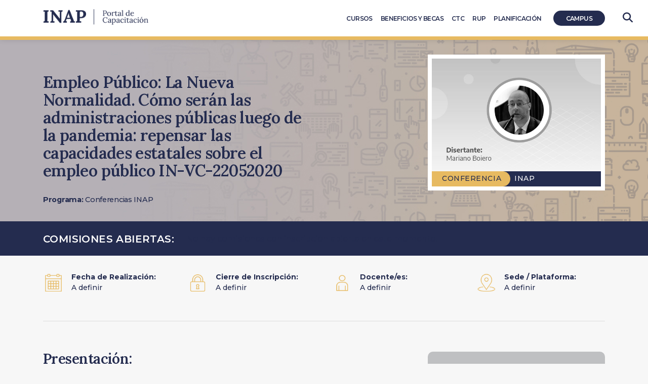

--- FILE ---
content_type: text/html; charset=UTF-8
request_url: https://capacitacion.inap.gob.ar/comision/in-vc-22052020/
body_size: 41012
content:

<!doctype html>
<html lang="es" class="no-js no-svg">
<head>
<meta charset="UTF-8">
<meta name="viewport" content="width=device-width, initial-scale=1">
<meta http-equiv="X-UA-Compatible" content="IE=edge">
<link rel="profile" href="http://gmpg.org/xfn/11">
<title>Capacitación INAP &raquo; IN-VC-22052020</title>
<link rel="shortcut icon" href="https://capacitacion.inap.gob.ar/wp-content/themes/inap-child/favicon.ico" />
<meta name="description" content="IN-VC-22052020" />
    <meta name='robots' content='max-image-preview:large' />
	<style>img:is([sizes="auto" i], [sizes^="auto," i]) { contain-intrinsic-size: 3000px 1500px }</style>
	<script type="text/javascript">
/* <![CDATA[ */
window._wpemojiSettings = {"baseUrl":"https:\/\/s.w.org\/images\/core\/emoji\/16.0.1\/72x72\/","ext":".png","svgUrl":"https:\/\/s.w.org\/images\/core\/emoji\/16.0.1\/svg\/","svgExt":".svg","source":{"concatemoji":"https:\/\/capacitacion.inap.gob.ar\/wp-includes\/js\/wp-emoji-release.min.js"}};
/*! This file is auto-generated */
!function(s,n){var o,i,e;function c(e){try{var t={supportTests:e,timestamp:(new Date).valueOf()};sessionStorage.setItem(o,JSON.stringify(t))}catch(e){}}function p(e,t,n){e.clearRect(0,0,e.canvas.width,e.canvas.height),e.fillText(t,0,0);var t=new Uint32Array(e.getImageData(0,0,e.canvas.width,e.canvas.height).data),a=(e.clearRect(0,0,e.canvas.width,e.canvas.height),e.fillText(n,0,0),new Uint32Array(e.getImageData(0,0,e.canvas.width,e.canvas.height).data));return t.every(function(e,t){return e===a[t]})}function u(e,t){e.clearRect(0,0,e.canvas.width,e.canvas.height),e.fillText(t,0,0);for(var n=e.getImageData(16,16,1,1),a=0;a<n.data.length;a++)if(0!==n.data[a])return!1;return!0}function f(e,t,n,a){switch(t){case"flag":return n(e,"\ud83c\udff3\ufe0f\u200d\u26a7\ufe0f","\ud83c\udff3\ufe0f\u200b\u26a7\ufe0f")?!1:!n(e,"\ud83c\udde8\ud83c\uddf6","\ud83c\udde8\u200b\ud83c\uddf6")&&!n(e,"\ud83c\udff4\udb40\udc67\udb40\udc62\udb40\udc65\udb40\udc6e\udb40\udc67\udb40\udc7f","\ud83c\udff4\u200b\udb40\udc67\u200b\udb40\udc62\u200b\udb40\udc65\u200b\udb40\udc6e\u200b\udb40\udc67\u200b\udb40\udc7f");case"emoji":return!a(e,"\ud83e\udedf")}return!1}function g(e,t,n,a){var r="undefined"!=typeof WorkerGlobalScope&&self instanceof WorkerGlobalScope?new OffscreenCanvas(300,150):s.createElement("canvas"),o=r.getContext("2d",{willReadFrequently:!0}),i=(o.textBaseline="top",o.font="600 32px Arial",{});return e.forEach(function(e){i[e]=t(o,e,n,a)}),i}function t(e){var t=s.createElement("script");t.src=e,t.defer=!0,s.head.appendChild(t)}"undefined"!=typeof Promise&&(o="wpEmojiSettingsSupports",i=["flag","emoji"],n.supports={everything:!0,everythingExceptFlag:!0},e=new Promise(function(e){s.addEventListener("DOMContentLoaded",e,{once:!0})}),new Promise(function(t){var n=function(){try{var e=JSON.parse(sessionStorage.getItem(o));if("object"==typeof e&&"number"==typeof e.timestamp&&(new Date).valueOf()<e.timestamp+604800&&"object"==typeof e.supportTests)return e.supportTests}catch(e){}return null}();if(!n){if("undefined"!=typeof Worker&&"undefined"!=typeof OffscreenCanvas&&"undefined"!=typeof URL&&URL.createObjectURL&&"undefined"!=typeof Blob)try{var e="postMessage("+g.toString()+"("+[JSON.stringify(i),f.toString(),p.toString(),u.toString()].join(",")+"));",a=new Blob([e],{type:"text/javascript"}),r=new Worker(URL.createObjectURL(a),{name:"wpTestEmojiSupports"});return void(r.onmessage=function(e){c(n=e.data),r.terminate(),t(n)})}catch(e){}c(n=g(i,f,p,u))}t(n)}).then(function(e){for(var t in e)n.supports[t]=e[t],n.supports.everything=n.supports.everything&&n.supports[t],"flag"!==t&&(n.supports.everythingExceptFlag=n.supports.everythingExceptFlag&&n.supports[t]);n.supports.everythingExceptFlag=n.supports.everythingExceptFlag&&!n.supports.flag,n.DOMReady=!1,n.readyCallback=function(){n.DOMReady=!0}}).then(function(){return e}).then(function(){var e;n.supports.everything||(n.readyCallback(),(e=n.source||{}).concatemoji?t(e.concatemoji):e.wpemoji&&e.twemoji&&(t(e.twemoji),t(e.wpemoji)))}))}((window,document),window._wpemojiSettings);
/* ]]> */
</script>
<style id='wp-emoji-styles-inline-css' type='text/css'>

	img.wp-smiley, img.emoji {
		display: inline !important;
		border: none !important;
		box-shadow: none !important;
		height: 1em !important;
		width: 1em !important;
		margin: 0 0.07em !important;
		vertical-align: -0.1em !important;
		background: none !important;
		padding: 0 !important;
	}
</style>
<link rel='stylesheet' id='wp-block-library-css' href='https://capacitacion.inap.gob.ar/wp-includes/css/dist/block-library/style.min.css' type='text/css' media='all' />
<style id='classic-theme-styles-inline-css' type='text/css'>
/*! This file is auto-generated */
.wp-block-button__link{color:#fff;background-color:#32373c;border-radius:9999px;box-shadow:none;text-decoration:none;padding:calc(.667em + 2px) calc(1.333em + 2px);font-size:1.125em}.wp-block-file__button{background:#32373c;color:#fff;text-decoration:none}
</style>
<style id='global-styles-inline-css' type='text/css'>
:root{--wp--preset--aspect-ratio--square: 1;--wp--preset--aspect-ratio--4-3: 4/3;--wp--preset--aspect-ratio--3-4: 3/4;--wp--preset--aspect-ratio--3-2: 3/2;--wp--preset--aspect-ratio--2-3: 2/3;--wp--preset--aspect-ratio--16-9: 16/9;--wp--preset--aspect-ratio--9-16: 9/16;--wp--preset--color--black: #000000;--wp--preset--color--cyan-bluish-gray: #abb8c3;--wp--preset--color--white: #ffffff;--wp--preset--color--pale-pink: #f78da7;--wp--preset--color--vivid-red: #cf2e2e;--wp--preset--color--luminous-vivid-orange: #ff6900;--wp--preset--color--luminous-vivid-amber: #fcb900;--wp--preset--color--light-green-cyan: #7bdcb5;--wp--preset--color--vivid-green-cyan: #00d084;--wp--preset--color--pale-cyan-blue: #8ed1fc;--wp--preset--color--vivid-cyan-blue: #0693e3;--wp--preset--color--vivid-purple: #9b51e0;--wp--preset--gradient--vivid-cyan-blue-to-vivid-purple: linear-gradient(135deg,rgba(6,147,227,1) 0%,rgb(155,81,224) 100%);--wp--preset--gradient--light-green-cyan-to-vivid-green-cyan: linear-gradient(135deg,rgb(122,220,180) 0%,rgb(0,208,130) 100%);--wp--preset--gradient--luminous-vivid-amber-to-luminous-vivid-orange: linear-gradient(135deg,rgba(252,185,0,1) 0%,rgba(255,105,0,1) 100%);--wp--preset--gradient--luminous-vivid-orange-to-vivid-red: linear-gradient(135deg,rgba(255,105,0,1) 0%,rgb(207,46,46) 100%);--wp--preset--gradient--very-light-gray-to-cyan-bluish-gray: linear-gradient(135deg,rgb(238,238,238) 0%,rgb(169,184,195) 100%);--wp--preset--gradient--cool-to-warm-spectrum: linear-gradient(135deg,rgb(74,234,220) 0%,rgb(151,120,209) 20%,rgb(207,42,186) 40%,rgb(238,44,130) 60%,rgb(251,105,98) 80%,rgb(254,248,76) 100%);--wp--preset--gradient--blush-light-purple: linear-gradient(135deg,rgb(255,206,236) 0%,rgb(152,150,240) 100%);--wp--preset--gradient--blush-bordeaux: linear-gradient(135deg,rgb(254,205,165) 0%,rgb(254,45,45) 50%,rgb(107,0,62) 100%);--wp--preset--gradient--luminous-dusk: linear-gradient(135deg,rgb(255,203,112) 0%,rgb(199,81,192) 50%,rgb(65,88,208) 100%);--wp--preset--gradient--pale-ocean: linear-gradient(135deg,rgb(255,245,203) 0%,rgb(182,227,212) 50%,rgb(51,167,181) 100%);--wp--preset--gradient--electric-grass: linear-gradient(135deg,rgb(202,248,128) 0%,rgb(113,206,126) 100%);--wp--preset--gradient--midnight: linear-gradient(135deg,rgb(2,3,129) 0%,rgb(40,116,252) 100%);--wp--preset--font-size--small: 13px;--wp--preset--font-size--medium: 20px;--wp--preset--font-size--large: 36px;--wp--preset--font-size--x-large: 42px;--wp--preset--spacing--20: 0.44rem;--wp--preset--spacing--30: 0.67rem;--wp--preset--spacing--40: 1rem;--wp--preset--spacing--50: 1.5rem;--wp--preset--spacing--60: 2.25rem;--wp--preset--spacing--70: 3.38rem;--wp--preset--spacing--80: 5.06rem;--wp--preset--shadow--natural: 6px 6px 9px rgba(0, 0, 0, 0.2);--wp--preset--shadow--deep: 12px 12px 50px rgba(0, 0, 0, 0.4);--wp--preset--shadow--sharp: 6px 6px 0px rgba(0, 0, 0, 0.2);--wp--preset--shadow--outlined: 6px 6px 0px -3px rgba(255, 255, 255, 1), 6px 6px rgba(0, 0, 0, 1);--wp--preset--shadow--crisp: 6px 6px 0px rgba(0, 0, 0, 1);}:where(.is-layout-flex){gap: 0.5em;}:where(.is-layout-grid){gap: 0.5em;}body .is-layout-flex{display: flex;}.is-layout-flex{flex-wrap: wrap;align-items: center;}.is-layout-flex > :is(*, div){margin: 0;}body .is-layout-grid{display: grid;}.is-layout-grid > :is(*, div){margin: 0;}:where(.wp-block-columns.is-layout-flex){gap: 2em;}:where(.wp-block-columns.is-layout-grid){gap: 2em;}:where(.wp-block-post-template.is-layout-flex){gap: 1.25em;}:where(.wp-block-post-template.is-layout-grid){gap: 1.25em;}.has-black-color{color: var(--wp--preset--color--black) !important;}.has-cyan-bluish-gray-color{color: var(--wp--preset--color--cyan-bluish-gray) !important;}.has-white-color{color: var(--wp--preset--color--white) !important;}.has-pale-pink-color{color: var(--wp--preset--color--pale-pink) !important;}.has-vivid-red-color{color: var(--wp--preset--color--vivid-red) !important;}.has-luminous-vivid-orange-color{color: var(--wp--preset--color--luminous-vivid-orange) !important;}.has-luminous-vivid-amber-color{color: var(--wp--preset--color--luminous-vivid-amber) !important;}.has-light-green-cyan-color{color: var(--wp--preset--color--light-green-cyan) !important;}.has-vivid-green-cyan-color{color: var(--wp--preset--color--vivid-green-cyan) !important;}.has-pale-cyan-blue-color{color: var(--wp--preset--color--pale-cyan-blue) !important;}.has-vivid-cyan-blue-color{color: var(--wp--preset--color--vivid-cyan-blue) !important;}.has-vivid-purple-color{color: var(--wp--preset--color--vivid-purple) !important;}.has-black-background-color{background-color: var(--wp--preset--color--black) !important;}.has-cyan-bluish-gray-background-color{background-color: var(--wp--preset--color--cyan-bluish-gray) !important;}.has-white-background-color{background-color: var(--wp--preset--color--white) !important;}.has-pale-pink-background-color{background-color: var(--wp--preset--color--pale-pink) !important;}.has-vivid-red-background-color{background-color: var(--wp--preset--color--vivid-red) !important;}.has-luminous-vivid-orange-background-color{background-color: var(--wp--preset--color--luminous-vivid-orange) !important;}.has-luminous-vivid-amber-background-color{background-color: var(--wp--preset--color--luminous-vivid-amber) !important;}.has-light-green-cyan-background-color{background-color: var(--wp--preset--color--light-green-cyan) !important;}.has-vivid-green-cyan-background-color{background-color: var(--wp--preset--color--vivid-green-cyan) !important;}.has-pale-cyan-blue-background-color{background-color: var(--wp--preset--color--pale-cyan-blue) !important;}.has-vivid-cyan-blue-background-color{background-color: var(--wp--preset--color--vivid-cyan-blue) !important;}.has-vivid-purple-background-color{background-color: var(--wp--preset--color--vivid-purple) !important;}.has-black-border-color{border-color: var(--wp--preset--color--black) !important;}.has-cyan-bluish-gray-border-color{border-color: var(--wp--preset--color--cyan-bluish-gray) !important;}.has-white-border-color{border-color: var(--wp--preset--color--white) !important;}.has-pale-pink-border-color{border-color: var(--wp--preset--color--pale-pink) !important;}.has-vivid-red-border-color{border-color: var(--wp--preset--color--vivid-red) !important;}.has-luminous-vivid-orange-border-color{border-color: var(--wp--preset--color--luminous-vivid-orange) !important;}.has-luminous-vivid-amber-border-color{border-color: var(--wp--preset--color--luminous-vivid-amber) !important;}.has-light-green-cyan-border-color{border-color: var(--wp--preset--color--light-green-cyan) !important;}.has-vivid-green-cyan-border-color{border-color: var(--wp--preset--color--vivid-green-cyan) !important;}.has-pale-cyan-blue-border-color{border-color: var(--wp--preset--color--pale-cyan-blue) !important;}.has-vivid-cyan-blue-border-color{border-color: var(--wp--preset--color--vivid-cyan-blue) !important;}.has-vivid-purple-border-color{border-color: var(--wp--preset--color--vivid-purple) !important;}.has-vivid-cyan-blue-to-vivid-purple-gradient-background{background: var(--wp--preset--gradient--vivid-cyan-blue-to-vivid-purple) !important;}.has-light-green-cyan-to-vivid-green-cyan-gradient-background{background: var(--wp--preset--gradient--light-green-cyan-to-vivid-green-cyan) !important;}.has-luminous-vivid-amber-to-luminous-vivid-orange-gradient-background{background: var(--wp--preset--gradient--luminous-vivid-amber-to-luminous-vivid-orange) !important;}.has-luminous-vivid-orange-to-vivid-red-gradient-background{background: var(--wp--preset--gradient--luminous-vivid-orange-to-vivid-red) !important;}.has-very-light-gray-to-cyan-bluish-gray-gradient-background{background: var(--wp--preset--gradient--very-light-gray-to-cyan-bluish-gray) !important;}.has-cool-to-warm-spectrum-gradient-background{background: var(--wp--preset--gradient--cool-to-warm-spectrum) !important;}.has-blush-light-purple-gradient-background{background: var(--wp--preset--gradient--blush-light-purple) !important;}.has-blush-bordeaux-gradient-background{background: var(--wp--preset--gradient--blush-bordeaux) !important;}.has-luminous-dusk-gradient-background{background: var(--wp--preset--gradient--luminous-dusk) !important;}.has-pale-ocean-gradient-background{background: var(--wp--preset--gradient--pale-ocean) !important;}.has-electric-grass-gradient-background{background: var(--wp--preset--gradient--electric-grass) !important;}.has-midnight-gradient-background{background: var(--wp--preset--gradient--midnight) !important;}.has-small-font-size{font-size: var(--wp--preset--font-size--small) !important;}.has-medium-font-size{font-size: var(--wp--preset--font-size--medium) !important;}.has-large-font-size{font-size: var(--wp--preset--font-size--large) !important;}.has-x-large-font-size{font-size: var(--wp--preset--font-size--x-large) !important;}
:where(.wp-block-post-template.is-layout-flex){gap: 1.25em;}:where(.wp-block-post-template.is-layout-grid){gap: 1.25em;}
:where(.wp-block-columns.is-layout-flex){gap: 2em;}:where(.wp-block-columns.is-layout-grid){gap: 2em;}
:root :where(.wp-block-pullquote){font-size: 1.5em;line-height: 1.6;}
</style>
<link rel='stylesheet' id='contact-form-7-css' href='https://capacitacion.inap.gob.ar/wp-content/plugins/contact-form-7/includes/css/styles.css?ver=6.1.4' type='text/css' media='all' />
<link rel='stylesheet' id='bootstrap-css' href='https://capacitacion.inap.gob.ar/wp-content/themes/inap/css/bootstrap.min.css' type='text/css' media='all' />
<link rel='stylesheet' id='dataTables-css' href='https://capacitacion.inap.gob.ar/wp-content/themes/inap-child/css/dataTables.bootstrap4.min.css' type='text/css' media='all' />
<link rel='stylesheet' id='swiper-css' href='https://capacitacion.inap.gob.ar/wp-content/themes/inap-child/css/swiper.min.css' type='text/css' media='all' />
<link rel='stylesheet' id='inap-child-css' href='https://capacitacion.inap.gob.ar/wp-content/themes/inap-child/css/custom.css?nocache=1769944656' type='text/css' media='all' />
<link rel='stylesheet' id='animate-css' href='https://capacitacion.inap.gob.ar/wp-content/themes/inap-child/css/animate.min.css' type='text/css' media='all' />
<link rel='stylesheet' id='font-awesome-css' href='https://capacitacion.inap.gob.ar/wp-content/themes/inap/css/font-awesome-6.5.2.min.css' type='text/css' media='all' />
<script type="text/javascript" src="https://capacitacion.inap.gob.ar/wp-includes/js/jquery/jquery.min.js?ver=3.7.1" id="jquery-core-js"></script>
<script type="text/javascript" src="https://capacitacion.inap.gob.ar/wp-includes/js/jquery/jquery-migrate.min.js?ver=3.4.1" id="jquery-migrate-js"></script>
<link rel="https://api.w.org/" href="https://capacitacion.inap.gob.ar/wp-json/" /><link rel="alternate" title="JSON" type="application/json" href="https://capacitacion.inap.gob.ar/wp-json/wp/v2/comisiones/13266" /><link rel="EditURI" type="application/rsd+xml" title="RSD" href="https://capacitacion.inap.gob.ar/xmlrpc.php?rsd" />
<meta name="generator" content="WordPress 6.8.3" />
<link rel="canonical" href="https://capacitacion.inap.gob.ar/comision/in-vc-22052020/" />
<link rel='shortlink' href='https://capacitacion.inap.gob.ar/?p=13266' />
<link rel="alternate" title="oEmbed (JSON)" type="application/json+oembed" href="https://capacitacion.inap.gob.ar/wp-json/oembed/1.0/embed?url=https%3A%2F%2Fcapacitacion.inap.gob.ar%2Fcomision%2Fin-vc-22052020%2F" />
<link rel="alternate" title="oEmbed (XML)" type="text/xml+oembed" href="https://capacitacion.inap.gob.ar/wp-json/oembed/1.0/embed?url=https%3A%2F%2Fcapacitacion.inap.gob.ar%2Fcomision%2Fin-vc-22052020%2F&#038;format=xml" />
		<style type="text/css" id="wp-custom-css">
			.search-results .page-header h1 span{
	color:#45658d !important;
}

#chatbot{
	display:none !important;
}		</style>
		
  <!-- Google Search Console -->
  <meta name="google-site-verification" content="pxVsDhFsXVjzPbKxNGvGKijXrJ24tFYkdG1ZRr_qKQ0" />
  <meta name="google-site-verification" content="eV0mwlQ6p3hCRYYMmnLYMVUPRBrDuwUx64RjJca3h78" />
  <!-- Global site tag (gtag.js) - Google Analytics -->
  <script async src="https://www.googletagmanager.com/gtag/js?id=UA-42063588-1"></script>
  <script>
    window.dataLayer = window.dataLayer || [];
    function gtag(){dataLayer.push(arguments);}
    gtag('js', new Date());

    gtag('config', 'UA-42063588-1');
  </script>

  <!-- Google tag (gtag.js) -->
  <script async src="https://www.googletagmanager.com/gtag/js?id=G-K9G96SB647"></script>
  <script>
    window.dataLayer = window.dataLayer || [];
    function gtag(){dataLayer.push(arguments);}
    gtag('js', new Date());

    gtag('config', 'G-K9G96SB647');
  </script>


  </head>
  <body class="wp-singular comision-template-default single single-comision postid-13266 wp-theme-inap wp-child-theme-inap-child">


       <!-- Login form LMS Moodle -->
       <div class="modal fade" id="login-modal">
        <div class="modal-dialog">
          <div class="modal-content">
            <form action="https://campus.inap.gob.ar/login/index.php" method="post" id="login" autocomplete="off">
              <fieldset>
                <legend class="hidden-element">Acceso al Campus</legend>
              <div class="modal-header">
                <button type="button" class="close fa fa-close" data-dismiss="modal" aria-hidden="true"></button>
              </div>
              <h2 class="modal-title" id="myModalLabel">Acceso al Campus</h2>
              <div class="modal-body">

                <div class="form-group" style="margin-bottom:5px;">
                  <div class="groupLogin">
                    <span class="input-group-addon fa fa-user"></span>
                    <label for="username" class="hidden-element">Ingresar Nombre de usuario</label>
                    <input type="text" id="username" class="form-control" name="username" value="" size="15" placeholder="Nombre de usuario" required>
                  </div>
                </div>

                <div class="form-group">
                  <div class="groupLogin">
                    <span class="input-group-addon fa fa-lock"></span>
                    <label for="password" class="hidden-element">Ingresar Password</label>
                    <input type="password" id="password" name="password" size="15" value="" autocomplete="off" class="form-control" placeholder="Contraseña" required>
                  </div>
                </div>
                <div class="checkbox groupLogin">
                    <input type="checkbox" name="rememberusername" id="rememberusername" value="1">
                    <label for="rememberusername">Recordar nombre de usuario</label>
                </div>

                <input id="anchor" type="hidden" name="anchor" value="">
                <script>document.getElementById('anchor').value = location.hash;</script>
                <input type="hidden" name="logintoken" value="egS5cfS67BlCYzIoUtVWNLycgWFtfV3a">

                <div class="forgetpass">
                  <a href="https://campus.inap.gob.ar/login/forgot_password.php" title="Olvidó contraseña" target="_blank">¿Olvidó su nombre de usuario o contraseña?</a>
                </div>
            </div>
            <div class="modal-footer">
              <input type="submit" id="loginbtn" class="form-control btn btn-primary" value="Entrar">
            </div>
            </fieldset>
            </form>
          </div>
        </div>
      </div>
      <!-- Login form LMS Moodle -->




            <script type="application/ld+json">
            {
              "@context": "https://schema.org",
              "@type": "Organization",
              "url": "https://capacitacion.inap.gob.ar/",
              "logo": "https://capacitacion.inap.gob.ar/wp-content/themes/inap-child/images/logo-inap.png"
            }
      </script>

      <header>
        <nav class="navbar navbar-expand-md navbar-dark">
          <div class="mobile-navbar">
            <button class="navbar-toggler" type="button" data-toggle="collapse" data-target="#navbarCollapse" aria-controls="navbarCollapse" aria-expanded="false" aria-label="Toggle navigation">
                <span class="navbar-toggler-icon"></span><span class="menu-text">Menú</span>

              </button>
          </div>
          <div class="container">
            <a class="navbar-brand" href="https://capacitacion.inap.gob.ar/"><h1>Capacitación INAP</h1></a>

                <div class="collapse navbar-collapse" id="navbarCollapse">
                <ul class="navbar-nav"><li id="menu-item-455" class="menu-item menu-item-type-post_type menu-item-object-page menu-item-455"><a href="https://capacitacion.inap.gob.ar/cursos/" title="Cursos INAP">Cursos</a></li>
<li id="menu-item-454" class="menu-item menu-item-type-post_type menu-item-object-page menu-item-454"><a href="https://capacitacion.inap.gob.ar/becas/">Beneficios y Becas</a></li>
<li id="menu-item-23362" class="menu-item menu-item-type-post_type menu-item-object-page menu-item-23362"><a href="https://capacitacion.inap.gob.ar/coordinadores-tecnicos-de-capacitacion-ctc-inicio/">CTC</a></li>
<li id="menu-item-21947" class="menu-item menu-item-type-post_type menu-item-object-page menu-item-21947"><a href="https://capacitacion.inap.gob.ar/registro-unico-de-prestadores/">RUP</a></li>
<li id="menu-item-4968" class="menu-item menu-item-type-post_type menu-item-object-page menu-item-4968"><a href="https://capacitacion.inap.gob.ar/planificacion/" title="Planificación de Cursos INAP">Planificación</a></li>
<li id="menu-item-397" class="acceso-destacado menu-item menu-item-type-custom menu-item-object-custom menu-item-397"><a target="_blank" href="https://campus.inap.gob.ar/login/index.php">Campus</a></li>
</ul>                </div>
          </div>
        </nav>
        <div id="btn-search">
            <a id="btn-zoom-search" href="javascript:void(0);" title="Buscador"><i class="fa fa-search"></i></a>
          </div>
                        <div class="search-container">
              <div class="container">
              <form method="get" class="search-form-nav" autocomplete="off" action="https://capacitacion.inap.gob.ar/">
                <fieldset>
                <legend class="hidden-element">Buscador</legend>
                <label for="search-form-697f3650e92d4" class="hidden-element">Escribí tu búsqueda y presioná Enter para buscar...</label>
                <input type="search" id="search-form-697f3650e92d4" class="search-field" placeholder=" Escribí tu búsqueda y presioná Enter para buscar..." autofocus value="" name="s" />
                <button type="submit" class="hidden-element">BUSCAR</button>
              </fieldset>
              </form>
              </div>
            </div>
      </header>

 <div class="page-header">
   <div class="container">
     <div class="row">
       <div class="col-md-8">

         <h1 class="entry-title">Empleo Público: La Nueva Normalidad. Cómo serán las administraciones públicas luego de la pandemia: repensar las capacidades estatales sobre el empleo público IN-VC-22052020</h1>         <h6 class="programa-area">
          <strong>Programa:</strong> Conferencias INAP<br/>         </h6>

                </div>

       <div class="col-md-4 featured-image">
          <div  class="featured-image-container"><img class="img-fluid" src="https://capacitacion.inap.gob.ar/wp-content/uploads/2020/05/card_conferencias_inap_mariano_boiero.jpg" alt="Empleo Público: La Nueva Normalidad. Cómo serán las administraciones públicas luego de la pandemia: repensar las capacidades estatales sobre el empleo público" /><div class="tipo-curso">
             <span class="curso-programa" style="background-color:#E7BA61; color: #242C4F;">Conferencia</span>
             <span class="borde-curso-programa" style="background-image:url( https://capacitacion.inap.gob.ar/wp-content/themes/inap-child/images/borde-tipo-curso-2x.png );"></span>
             <span class="modalidad">INAP</span>
          </div>
        </div><!-- /. featured-image-container -->       </div>
     </div>
   </div>
 </div>




      <div id="actividad-search-box" class="searchbox">
       <div class="container">
          <h3>Comisiones Abiertas:</h3>
            <ul class="nav nav-pills" id="pills-tab" role="tablist">
              <li style="padding-top:3px;">No hay comisiones con inscripción abierta en este momento.</li>            </ul>
        </div>
    </div>

    <section>
     <div class="container">

            <div class="tab-content" id="comisiones-tabContent">
              <div class="tab-pane fade show active" id="pills-comi_1" role="tabpanel" aria-labelledby="pills-comi_1-tab">
  <div class="row">

    <div class="col-md-3">
      <div class="row">
        <div class="col-md-3">
          <img class="img-fluid" src="https://capacitacion.inap.gob.ar/wp-content/themes/inap-child/images/calendar.png" alt="Empleo Público: La Nueva Normalidad. Cómo serán las administraciones públicas luego de la pandemia: repensar las capacidades estatales sobre el empleo público-Fecha de Realización" />
        </div>
        <div class="col-md-9 tab-comisiones">
          <strong>Fecha de Realización:</strong><br/>
          <p>A definir</p>
          <small></small>
        </div>
      </div>
    </div>

    <div class="col-md-3">
      <div class="row">
        <div class="col-md-3">
          <img class="img-fluid" src="https://capacitacion.inap.gob.ar/wp-content/themes/inap-child/images/apply.png" alt="Empleo Público: La Nueva Normalidad. Cómo serán las administraciones públicas luego de la pandemia: repensar las capacidades estatales sobre el empleo público-Cierre de Inscripción" />
        </div>
        <div class="col-md-9 tab-comisiones">
          <strong>Cierre de Inscripción:</strong>
          <p>A definir</p>
        </div>
      </div>
    </div>

    <div class="col-md-3">
      <div class="row">
        <div class="col-md-3">
          <img class="img-fluid" src="https://capacitacion.inap.gob.ar/wp-content/themes/inap-child/images/teacher.png" alt="Empleo Público: La Nueva Normalidad. Cómo serán las administraciones públicas luego de la pandemia: repensar las capacidades estatales sobre el empleo público-Docente/es" />
        </div>
        <div class="col-md-9 tab-comisiones">
          <strong>Docente/es:</strong>
          <p>A definir</p>
        </div>
      </div>
    </div>

    <div class="col-md-3">
      <div class="row">
        <div class="col-md-3">
          <img class="img-fluid" src="https://capacitacion.inap.gob.ar/wp-content/themes/inap-child/images/place.png" alt="Empleo Público: La Nueva Normalidad. Cómo serán las administraciones públicas luego de la pandemia: repensar las capacidades estatales sobre el empleo público-Sede / Plataforma" />
        </div>
        <div class="col-md-9 tab-comisiones">
          <strong>Sede / Plataforma:</strong>
          <p>A definir</p>
        </div>
      </div>
    </div>

  </div> <!-- /.row -->
</div>            </div> <!-- #comisiones-tabContent -->


       <div class="row">
        <article id="post-13266" class="col-md-8 col-md-push-4">
          <h3>Presentación:</h3><p><p> Mariano Boiero<br />
Subsecretario de Empleo Público de la Nación.</p>
</p><h3>Objetivos:</h3><p><p>Reflexionar acerca del impacto de las medidas por el aislamiento social, preventivo y obligatorio (ASPO) en el sector público, específicamente en temas de empleo y gestión de RR.HH., dentro y fuera de la pandemia. Proponer esquemas de diálogo y posibles consensos.</p>
</p><h3>Perfil del participante:</h3><p></p><h3>Temario:</h3><p></p>
          <!-- <iframe id="miframe" width="100%" height="350" style="visibility: hidden" title="pre-inscripcion-sai" src=""></iframe>

          <script>
              jQuery("#miframe").on('load', function() {
                jQuery("#divContenido", jQuery(this).contents()).css('width', '100%');
                jQuery("#DivShim", jQuery(this).contents()).hide();
                jQuery(this).css('height', '350');
                jQuery(this).css('border', 'none');
                jQuery(this).css('visibility', 'visible');
                });

          </script> -->

         

       </article><!-- #post-## -->

        <aside class="col-md-4 col-md-pull-8">

          <a href="javascript:void(0)" class="call-to-action-apply" style="background-color:#a7a9ac;pointer-events: none; opacity:.7" title="Inscripción no disponible">Inscripción no disponible</a><ul class="comi-detalle"><li class="odd"><p><span class="icon ico_modalidad" style="background-image:url(https://capacitacion.inap.gob.ar/wp-content/themes/inap-child/images/ico_mod_autogestionado.png)"></span><strong>Modalidad:</strong><br/>Curso Virtual &nbsp;</p></li><li class=""><p><span class="icons ico_duracion" style="background-image:url(https://capacitacion.inap.gob.ar/wp-content/themes/inap-child/images/ico_duracion.png)"></span><strong>Duración:</strong><br/>1 H</p></li><li class="odd"><p><span class="icon ico_referente"></span><strong>Referente:</strong><br/>BERNARDITA HERRERA</p></li><li class=""><p><span class="icon ico_mail"></span><strong>Correo Electrónico:</strong><br/><a href="mailto:herrerab@jefatura.gob.ar?subject=Curso: Empleo Público: La Nueva Normalidad. Cómo serán las administraciones públicas luego de la pandemia: repensar las capacidades estatales sobre el empleo público">herrerab@jefatura.gob.ar</a></p></li><li class="odd"><p><span class="icon ico_tramo"></span><strong>Apto para Tramo:</strong><br/>No</p></li></ul><div class="header-bloque-perfil"><h3><span class="ico_perfil"></span> Perfiles</h3></div><div class="body-bloque-perfil"><ul><li>Administrativos, servicios generales y mantenimiento</li><li>Directivos y conducción intermedia</li><li>Técnico – profesionales</ul></div>
        </aside>
       </div><!--  /.row -->
     </div> <!-- /.container -->
   </section>
<script type="application/ld+json">
{
  "@context": "http://schema.org",
  "@type": "Course",
  "name": "Empleo Público: La Nueva Normalidad. Cómo serán las administraciones públicas luego de la pandemia: repensar las capacidades estatales sobre el empleo público",
  "description": "",
  "provider": {
    "@type": "Organization",
    "name": "Instituto Nacional de la Adminsitración Pública - INAP",
    "sameAs": "https://capacitacion.inap.gob.ar/comision/in-vc-22052020/"
  }
}
</script>

        <!-- START accesos-footer -->

        <div class="accesos-footer">
          <div class="container">
              <div class="row">
                <div class="col-md-4 footer_accesos_widget_area_1">
                  <div><h2 class="widgettitle">Navegación</h2>
<div class="menu-footer-menu-container"><ul id="menu-footer-menu" class="menu"><li id="menu-item-886" class="menu-item menu-item-type-post_type menu-item-object-page menu-item-home menu-item-886"><a href="https://capacitacion.inap.gob.ar/" title="Capacitación INAP">Inicio</a></li>
<li id="menu-item-887" class="menu-item menu-item-type-post_type menu-item-object-page menu-item-887"><a href="https://capacitacion.inap.gob.ar/cursos/" title="Cursos INAP">Cursos</a></li>
<li id="menu-item-891" class="menu-item menu-item-type-post_type menu-item-object-page menu-item-891"><a href="https://capacitacion.inap.gob.ar/becas/">Beneficios y Becas</a></li>
<li id="menu-item-5406" class="menu-item menu-item-type-post_type menu-item-object-page menu-item-5406"><a href="https://capacitacion.inap.gob.ar/planificacion/">Planificación</a></li>
</ul></div></div>                </div>
                <div class="col-md-4 footer_accesos_widget_area_2">
                   <div><h2 class="widgettitle">Redes sociales</h2>
<div class="textwidget custom-html-widget"><ul class="inline">
<li><a href="https://www.facebook.com/INAParg" alt="Facebook-INAP" target="_blank"><i class="fa-brands fa-facebook-f"></i></a></li>
<li><a href="https://www.linkedin.com/company/inap-argentina/mycompany/" alt="linkedin-INAP" target="_blank"><i class="fa-brands fa-linkedin-in"></i></a></li>
<li><a href="https://x.com/inapargentina?lang=es" alt="twitter-INAP" target="_blank"><i class="fa-brands fa-x-twitter"></i></a></li>
<li><a href="https://www.youtube.com/channel/UCf1sNDGsQNE-3N5C4p_sH6Q" alt="youtube-INAP" target="_blank"><i class="fa-brands fa-youtube"></i></a></li>
<li><a href="https://www.instagram.com/inapargentina/" alt="instagram-INAP" target="_blank"><i class="fa-brands fa-instagram"></i></a></li>
</ul></div></div>                </div>

                <div class="col-md-4 footer_accesos_widget_area_3">
                  <div><h2 class="widgettitle">Sitios de interes</h2>
<div class="textwidget custom-html-widget"><ul>
<li><a href="https://www.argentina.gob.ar/" alt="Portal del Empleado" target="_blank">Portal oficial del Estado argentino</a></li>
</ul></div></div>                </div>

              </div> <!-- /. row -->

          </div>
        </div><!-- /.accesos -->
        <!-- /END ACCESOS -->
    </main>
    <!-- FOOTER -->
    <footer>
    <div class="footer-data">
        <div class="container">
            <div class="row">
                <div class="col-md-12">
                                      </div>
            </div>
        </div>
    </div>
      <div class="container pt-5 pb-5">
        <div class="row">
          <div class="col-md-6 col-sm-12 footer_widget_area_1">
            <div>
<p>Portal de Capacitación - Dirección Nacional de Formación del Personal de la APN</p>
</div><div>
<p>Av. Roque Sáenz Peña 788 - Teléfono (5411) 6065-2200 CABA República Argentina.</p>
</div>          </div>
          <!-- <div class="col-md-2 col-sm-6 footer_widget_area_2">
                      </div> -->
          <div class="col-md-6 col-sm-12 footer_widget_area_3">
            <div><img width="550" height="97" src="https://capacitacion.inap.gob.ar/wp-content/uploads/2024/07/min_sec_subse_negativo_550x97.png" class="image wp-image-26138  attachment-full size-full" alt="" style="max-width: 100%; height: auto;" decoding="async" loading="lazy" srcset="https://capacitacion.inap.gob.ar/wp-content/uploads/2024/07/min_sec_subse_negativo_550x97.png 550w, https://capacitacion.inap.gob.ar/wp-content/uploads/2024/07/min_sec_subse_negativo_550x97-300x53.png 300w, https://capacitacion.inap.gob.ar/wp-content/uploads/2024/07/min_sec_subse_negativo_550x97-150x26.png 150w" sizes="auto, (max-width: 550px) 100vw, 550px" /></div>          </div>
        </div>
      </div>
    </footer>

    <script type="speculationrules">
{"prefetch":[{"source":"document","where":{"and":[{"href_matches":"\/*"},{"not":{"href_matches":["\/wp-*.php","\/wp-admin\/*","\/wp-content\/uploads\/*","\/wp-content\/*","\/wp-content\/plugins\/*","\/wp-content\/themes\/inap-child\/*","\/wp-content\/themes\/inap\/*","\/*\\?(.+)"]}},{"not":{"selector_matches":"a[rel~=\"nofollow\"]"}},{"not":{"selector_matches":".no-prefetch, .no-prefetch a"}}]},"eagerness":"conservative"}]}
</script>
<script type="text/javascript" src="https://capacitacion.inap.gob.ar/wp-includes/js/dist/hooks.min.js?ver=4d63a3d491d11ffd8ac6" id="wp-hooks-js"></script>
<script type="text/javascript" src="https://capacitacion.inap.gob.ar/wp-includes/js/dist/i18n.min.js?ver=5e580eb46a90c2b997e6" id="wp-i18n-js"></script>
<script type="text/javascript" id="wp-i18n-js-after">
/* <![CDATA[ */
wp.i18n.setLocaleData( { 'text direction\u0004ltr': [ 'ltr' ] } );
/* ]]> */
</script>
<script type="text/javascript" src="https://capacitacion.inap.gob.ar/wp-content/plugins/contact-form-7/includes/swv/js/index.js?ver=6.1.4" id="swv-js"></script>
<script type="text/javascript" id="contact-form-7-js-translations">
/* <![CDATA[ */
( function( domain, translations ) {
	var localeData = translations.locale_data[ domain ] || translations.locale_data.messages;
	localeData[""].domain = domain;
	wp.i18n.setLocaleData( localeData, domain );
} )( "contact-form-7", {"translation-revision-date":"2025-12-01 15:45:40+0000","generator":"GlotPress\/4.0.3","domain":"messages","locale_data":{"messages":{"":{"domain":"messages","plural-forms":"nplurals=2; plural=n != 1;","lang":"es"},"This contact form is placed in the wrong place.":["Este formulario de contacto est\u00e1 situado en el lugar incorrecto."],"Error:":["Error:"]}},"comment":{"reference":"includes\/js\/index.js"}} );
/* ]]> */
</script>
<script type="text/javascript" id="contact-form-7-js-before">
/* <![CDATA[ */
var wpcf7 = {
    "api": {
        "root": "https:\/\/capacitacion.inap.gob.ar\/wp-json\/",
        "namespace": "contact-form-7\/v1"
    },
    "cached": 1
};
/* ]]> */
</script>
<script type="text/javascript" src="https://capacitacion.inap.gob.ar/wp-content/plugins/contact-form-7/includes/js/index.js?ver=6.1.4" id="contact-form-7-js"></script>
<script type="text/javascript" src="https://capacitacion.inap.gob.ar/wp-content/themes/inap/js/tether.min.js" id="tether-js"></script>
<script type="text/javascript" src="https://capacitacion.inap.gob.ar/wp-content/themes/inap/js/bootstrap.min.js" id="bootstrap-js"></script>
<script type="text/javascript" src="https://capacitacion.inap.gob.ar/wp-content/themes/inap-child/js/swiper.min.js" id="swiper-js"></script>
<script type="text/javascript" src="https://capacitacion.inap.gob.ar/wp-content/themes/inap-child/js/jquery.dataTables.min.js" id="dataTables-js"></script>
<script type="text/javascript" src="https://capacitacion.inap.gob.ar/wp-content/themes/inap-child/js/dataTables.responsive.min.js" id="dataTablesResponsive-js"></script>
<script type="text/javascript" src="https://capacitacion.inap.gob.ar/wp-content/themes/inap-child/js/dataTables.buttons.min.js" id="dataTables_buttons-js"></script>
<script type="text/javascript" src="https://capacitacion.inap.gob.ar/wp-content/themes/inap-child/js/jszip.min.js" id="dataTables_jszip-js"></script>
<script type="text/javascript" src="https://capacitacion.inap.gob.ar/wp-content/themes/inap-child/js/buttons.html5.min.js" id="dataTables_html5-js"></script>
<script type="text/javascript" id="ajax_course-js-extra">
/* <![CDATA[ */
var ajax_course = {"ajax_url":"https:\/\/capacitacion.inap.gob.ar\/wp-admin\/admin-ajax.php"};
/* ]]> */
</script>
<script type="text/javascript" src="https://capacitacion.inap.gob.ar/wp-content/themes/inap-child/js/main.js?nocache=1769944656" id="ajax_course-js"></script>
<script type="text/javascript" id="main_api_js-js-extra">
/* <![CDATA[ */
var magicalData = {"nonce":"786ab0b713","siteURL":"https:\/\/capacitacion.inap.gob.ar"};
/* ]]> */
</script>
<script type="text/javascript" src="https://capacitacion.inap.gob.ar/wp-content/themes/inap-child/js/main_api.js?ver=1" id="main_api_js-js"></script>

    <script>
      document.addEventListener( 'wpcf7mailsent', function( event ) {
          gtag('event', 'SubmitForm', { 'event_category': 'FormularioEnviado', 'event_label': 'IN-VC-22052020', 'value': 0});
      }, false );

      
    </script>

    <!-- CHATBOT INICIO -->
    <script src="https://www.gstatic.com/dialogflow-console/fast/messenger/bootstrap.js?v=1"></script>
    <div id="chatbot">
      <df-messenger
        intent="SALUDO"
        chat-title="Asistente Virtual (Versión Beta)"
        agent-id="45de07dc-585b-45d3-a249-be6655d87fdd"
        language-code="es"
        chat-icon="/wp-content/themes/inap-child/images/botinap.svg"
        wait-open
      ></df-messenger>
    </div>
    <!-- CHATBOT FIN -->

    <!-- USERWAY INICIO -->

     <script>
      (function(d){var s = d.createElement("script");s.setAttribute("data-account", "kEDxQVMPcM");s.setAttribute("src", "https://cdn.userway.org/widget.js");(d.body || d.head).appendChild(s);})(document)
     </script>
     <noscript>Please ensure Javascript is enabled for purposes of <a href="https://userway.org">website accessibility</a>
     </noscript>

     <!-- USERWAY FIN -->

    </body>
</html>
